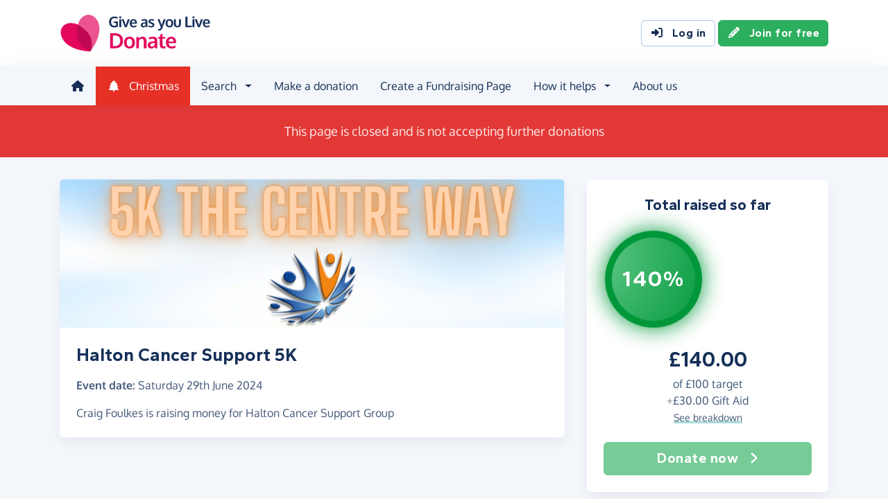

--- FILE ---
content_type: text/html;charset=UTF-8
request_url: https://donate.giveasyoulive.com/fundraising/halton-cancer-support-5k
body_size: 10025
content:
<!DOCTYPE html>
<html lang="en">
<head>
	<meta charset="UTF-8" />
<meta name="viewport" content="width=device-width,initial-scale=1" />
<title>Craig Foulkes is fundraising for Halton Cancer Support Group | Give as you Live Donate</title>
<link rel="preconnect" href="https://donate.giveasyoulive.com" crossorigin />
<link rel="preconnect" href="https://assets.giveasyoulive.com" crossorigin />
<link rel="preload" as="font" type="font/woff2" href="https://assets.giveasyoulive.com/fonts/oxygen-regular.woff2" crossorigin  /><link rel="preload" as="font" type="font/woff2" href="https://assets.giveasyoulive.com/fonts/oxygen-bold.woff2" crossorigin  /><link rel="preload" as="font" type="font/woff2" href="https://assets.giveasyoulive.com/fonts/gantari-bold.woff2" crossorigin  />
<link rel="stylesheet" href="https://assets.giveasyoulive.com/styles/css/donate.7d7fad4429b2dc77cd4e.css" /><link rel="prefetch" as="style" href="https://assets.giveasyoulive.com/styles/css/donate-form.2c897f1b2c77e28ca06a.css"  />
<link rel="preload" as="script" href="https://assets.giveasyoulive.com/scripts/core.65c3fa8c4e80e5622bdb.js"  /><link rel="preload" as="script" href="https://assets.giveasyoulive.com/scripts/donate.f54991c8972c122e7479.js"  /><link rel="preload" as="script" href="https://assets.giveasyoulive.com/scripts/donate-icons.e4bb088fdb8fbd3781bd.js"  /><link rel="preload" as="script" href="https://assets.giveasyoulive.com/scripts/core-async.087d10ed0789db672a03.js"  /><link rel="prefetch" as="script" href="https://assets.giveasyoulive.com/scripts/donate-form.1a26979dc3be5793dbed.js"  /><link rel="prefetch" as="script" href="https://js.stripe.com/v3/"  />
<link rel="dns-prefetch" href="https://www.google-analytics.com" />
<link rel="dns-prefetch" href="https://region1.analytics.google.com" />
<link rel="dns-prefetch" href="https://www.google.com" />
<link rel="dns-prefetch" href="https://www.googletagmanager.com" />
<link rel="dns-prefetch" href="https://www.heapanalytics.com" />
<link rel="dns-prefetch" href="https://cdn.heapanalytics.com" />
<link rel="dns-prefetch" href="https://static.zdassets.com" />
<link rel="dns-prefetch" href="https://giveasyoulivedonate.zendesk.com" />
<link rel="dns-prefetch" href="https://browser.sentry-cdn.com" />
<link rel="dns-prefetch" href="https://www.facebook.com" />
<link rel="dns-prefetch" href="https://connect.facebook.net" />
<meta property="og:title" content="Craig Foulkes is fundraising for Halton Cancer Support Group" />
<meta name="description" content="Make a donation and help me reach my fundraising target with Give as you Live Donate." />
<meta property="og:description" content="Make a donation and help me reach my fundraising target with Give as you Live Donate." />
<meta property="og:url" content="https://donate.giveasyoulive.com/fundraising/halton-cancer-support-5k" />
<meta property="og:type" content="website" />
<meta property="og:locale" content="en_gb" />
<meta property="og:image" content="https://donate.giveasyoulive.com/images/fundraising/08d0bf0e-4976-44db-b003-9a360157c169/xl.jpg" />
<meta name="twitter:image" content="https://donate.giveasyoulive.com/images/fundraising/08d0bf0e-4976-44db-b003-9a360157c169/xl.jpg" />
<meta name="twitter:site" content="@giveasyoulive" />
<meta name="twitter:card" content="summary_large_image" />
<meta name="title:title" content="Craig Foulkes is fundraising for Halton Cancer Support Group" />
<link rel="canonical" href="https://donate.giveasyoulive.com/fundraising/halton-cancer-support-5k">
<meta property="fb:app_id" content="134270559986037" />
<meta name="robots" content="noindex" />
<link rel="icon" href="/favicon.ico" sizes="32x32">
<link rel="icon" href="/favicon.svg" type="image/svg+xml">
<link rel="apple-touch-icon" href="/apple-touch-icon.png">
<meta name="theme-color" content="#e61f68">		</head>
<body class="browser--chrome os--macos device--desktop page--fundraising-page" data-module-group="public-fundraising">
	
	<a class="visually-hidden visually-hidden-focusable" href="#content">Skip to main content</a>

	
				<header class="header">
	<div class="container">
		<div class="row d-flex align-items-center ">
											<div class="order-first col col-md-4 col-lg-3">
					<a href="/">
						<picture><source srcset="/images/common/logos/gayl/2023/lc/donate.svg" type="image/svg+xml" /><img src="/images/common/logos/gayl/2023/lc/donate.png" alt="Give as you Live Donate" class="brand-logo img-fluid"  width="583" height="150"     /></picture>					</a>
				</div>
			
						
						
			<div class="d-none d-lg-block col-12 col-lg-auto ms-auto">
				
									<a class="btn btn-default" href="/login"><i class="fa-solid fa-fw  fa-right-to-bracket"   ></i> Log in</a>
					<a class="btn btn-green" href="/join"><i class="fa-solid fa-fw  fa-pencil"   ></i> Join for free</a>
							</div>

										<div class="order-2 col-auto d-lg-none ms-auto text-end">
					<button class="nav-toggler" type="button" data-toggle="nav-mobile" aria-haspopup="true" aria-expanded="false" aria-label="Open menu">
						<i class="fa-solid fa-fw fa-lg mb-1 fa-bars"   ></i> <span>Menu</span>
					</button>
				</div>
					</div>
	</div>
</header>	
				<section class="nav-container navbar ">
	<div class="container">
		<nav id="nav-menu" class="nav-mobile-collapse" aria-label="Main navigation">
						<button class="nav-toggler" type="button" data-toggle="nav-mobile" aria-haspopup="true" aria-expanded="false">
				<span class="nav-toggler-icon"><i class="fa-solid fa-fw fa-2x fa-circle-xmark" title="Close"  ></i></span>
			</button>
						<ul class="me-auto">
									<li><a id="nav-home" class="nav-item" href="/" title="Home"><i class="fa-solid fa-fw  fa-house"   ></i><span class="d-lg-none"> Home</span></a></li>
				
													<li><a id="nav-xmas" class="nav-item nav-item--christmas" href="/christmas"><i class="fa-solid fa-fw  fa-tree"   ></i> Christmas</a></li>
				
								<li class="dropdown">
					<a id="nav-search" class="dropdown-toggle nav-item" aria-expanded="false" role="button" href="#">Search</a>
					<div class="dropdown-menu" aria-labelledby="nav-search">
						<div class="container">
							<div class="row">
								<div class="col-12 col-lg">
									<a class="dropdown-item dropdown-item--lg" href="/charity">
										<span class="fa-layers fa-3x text-pink-10 fa-fw " ><i class="fa-solid fa-circle " ></i><i class="text-pink fa-solid fa-heart" data-fa-transform="shrink-6 " ></i></span>										<span><b class="d-block">Search for a charity</b> <span>Start fundraising for a charity or make a direct donation</span></span>
									</a>
								</div>
								<div class="col-12 col-lg">
									<a class="dropdown-item dropdown-item--lg" href="/fundraising">
										<span class="fa-layers fa-3x text-marine-10 fa-fw " ><i class="fa-solid fa-circle " ></i><i class="text-marine fa-solid fa-user" data-fa-transform="shrink-6 " ></i></span>										<span><b class="d-block">Search for a friend</b> <span>Donate to a friend's page and help them reach their fundraising target</span></span>
									</a>
								</div>
								<div class="col-12 col-lg">
									<a class="dropdown-item dropdown-item--lg" href="/events">
										<span class="fa-layers fa-3x text-teal-10 fa-fw " ><i class="fa-solid fa-circle " ></i><i class="text-teal fa-solid fa-calendar-days" data-fa-transform="shrink-6 " ></i></span>										<span><b class="d-block">Search for an event</b> <span>Join an event and start fundraising for your chosen charity</span></span>
									</a>
								</div>
							</div>
						</div>
					</div>
				</li>

				<li><a id="nav-donate" class="nav-item" href="/donate">Make a donation</a></li>
				<li><a id="nav-create" class="nav-item" href="/create">Create a Fundraising Page</a></li>

								<li class="dropdown">
					<a id="nav-howithelps" class="dropdown-toggle nav-item" aria-expanded="false" role="button" href="#">How it helps</a>
					<div class="dropdown-menu" aria-labelledby="nav-howithelps">
						<div class="container">
							<div class="row">
								<div class="col-12 col-lg-6">
									<a class="dropdown-item dropdown-item--lg" href="/how-it-helps">
										<span class="fa-layers fa-3x text-pink-10 fa-fw " ><i class="fa-solid fa-circle " ></i><i class="text-pink fa-solid fa-users" data-fa-transform="shrink-6 " ></i></span>										<span><b class="d-block">For donors &amp; fundraisers</b> <span>Give directly to charity or create a Fundraising Page to collect donations from your friends &amp; family</span></span>
									</a>
								</div>
								<div class="col-12 col-lg-6">
									<a class="dropdown-item dropdown-item--lg" href="https://admin.giveasyoulive.com/products/give-as-you-live-donate">
										<span class="fa-layers fa-3x text-marine-10 fa-fw " ><i class="fa-solid fa-circle " ></i><i class="text-marine fa-solid fa-heart" data-fa-transform="shrink-6 " ></i></span>										<span><b class="d-block">For charities</b> <span>Unlock your charity's full fundraising potential with our personalised fundraising solution</span></span>
									</a>
								</div>
								<div class="col-12 col-lg-6">
									<a class="dropdown-item dropdown-item--lg" href="https://corporate.giveasyoulive.com/products/give-as-you-live-donate">
										<span class="fa-layers fa-3x text-teal-10 fa-fw " ><i class="fa-solid fa-circle " ></i><i class="text-teal fa-solid fa-briefcase" data-fa-transform="shrink-6 " ></i></span>										<span><b class="d-block">For corporates</b> <span>Support your CSR, ESG and B Corp initiatives with our online charitable fundraising platform</span></span>
									</a>
								</div>
								<div class="col-12 col-lg-6">
									<a class="dropdown-item dropdown-item--lg" href="/help">
										<span class="fa-layers fa-3x text-yellow-10 fa-fw " ><i class="fa-solid fa-circle " ></i><i class="text-yellow fa-solid fa-question" data-fa-transform="shrink-6 " ></i></span>										<span><b class="d-block">Help &amp; FAQs</b> <span>Browse our help articles or contact our team to help maximise your fundraising efforts</span></span>
									</a>
								</div>
							</div>
						</div>
					</div>
				</li>

				
				
				
													<li><a id="nav-about" class="nav-item" href="https://www.giveasyoulive.com/about-us" target="_blank">About us</a></li>
				
								<li class="d-lg-none"><a class="nav-item" href="/contact-us">Contact us</a></li>

								
								<li class="mt-2 d-lg-none">
					<div class="btn-set">
													<a href="/basket" class="btn btn-block btn-outline-pink"><i class="fa-solid fa-fw  fa-shopping-basket"   ></i> Basket</a>
						
													<a class="btn btn-block btn-green" href="/join"><i class="fa-solid fa-fw  fa-pencil"   ></i> Join for free</a>
							<a class="btn btn-block btn-default" href="/login?rurl=%2Ffundraising%2Fhalton-cancer-support-5k"><i class="fa-solid fa-fw  fa-right-to-bracket"   ></i> Log in</a>
											</div>
				</li>
			</ul>
		</nav>
	</div>
</section>	
		<main id="content" class="">
				


<section class="band band-xs band--dark bg-red">
	<div class="container text-center">
					<p class="text-lg m-0">This page is closed and is not accepting further donations</p>
			</div>
</section>
















<section class="band band-sm bg-navy-5">
	<div class="container">
		<div class="bento bento-template-standard">
			<div class="bento-area bento-cta">
							<div id="section-infobox" class="box box__content">
					
	
	<div class="row justify-content-center text-center gy-4">
		<div class="col-12">
						<h2 class="heading-sm mb-0">Total raised so far</h2>
		</div>
					<div class="col-12 col-sm-7 col-md-12">
				<div class="row align-items-center justify-content-center gy-4">
										<div class="col col-md-12">
						<div id="infobox__progress" data-perc="1.40" data-colour="#00973a" class="w-100 js-target-perc" role="progressbar" aria-label="Fundraising Page target progress">
							<b>140%</b>
						</div>
					</div>
					<div class="col-auto col-md-12 text-center text-sm-start text-md-center min-w-50">
								<p class="infobox__text">
						<b class="d-block heading-lg text-numeric js-grand-total" data-id="24187">£140.00</b> 
			
										<span class="d-block">of <span class="text-numeric">£100</span> target</span>
			
										<span class="d-block"><span class="text-grey-60">+</span><span class="js-giftaid text-numeric">£30.00</span> Gift Aid</span>
			
										<a role="button" class="text-sm link-block-teal" data-bs-toggle="modal" data-bs-target="#modal-breakdown" href="javascript:void(0);">See breakdown</a>
									</p>
	
					</div>
				</div>
			</div>
		
		<div class="col-12 col-sm-6 col-md-12">
			<div class="btn-set">
													<button disabled class="btn btn-lg btn-block btn-green">Donate now <i class="fa-solid fa-fw  fa-angle-right"   ></i></button>
				
							</div>
		</div>
	</div>

		</div>
	
			</div>
			<div class="bento-area bento-intro">
						<div id="section-description" class="box list-box">
					<picture>
				<source srcset="/images/fundraising/08d0bf0e-4976-44db-b003-9a360157c169/md.jpg" media="(min-width: 570px)" /> 				<source srcset="/images/fundraising/08d0bf0e-4976-44db-b003-9a360157c169/sm.jpg" media="(min-width: 0px)" /> 				<img src="/images/fundraising/08d0bf0e-4976-44db-b003-9a360157c169/md.jpg" alt="" width="730" height="220" class="img-fit" fetchpriority="high" />
			</picture>
		
				<div class="box__content">
						<h1 class="heading-md">Halton Cancer Support 5K</h1>

										<p><b>Event date:</b> <time datetime="2024-06-29">Saturday 29th June 2024</time></p>
			
						 				<p>
																								Craig Foulkes is raising money for Halton Cancer Support Group															</p>
			
			
					</div>
	</div>

			</div>
			<div class="bento-area bento-misc">
					
					<section id="section-page-story" class="box box__content p-set ">
	<h2 class="heading-sm">My story</h2>

	
	 	
	<div class="js-story false"><p>Thanks for visiting my fundraising page. I am taking part in this event to raise money to help people who have been affected by cancer.</p></div>

		
	<hr />

	<p>Thank you for checking out my page. Making a donation is fast, easy and secure thanks to Give as you Live Donate. They'll take your donation and pass it onto Halton Cancer Support Group.</p>
</section>
					
					
					
					<section id="section-page-charity" class="box list-box ">
			
							
		<div class="box__content text-center text-md-start">
			<div class="row">
									<div class="col-12 text-center text-md-start">
						<p class="badge bg-pink-10 text-pink text-uppercase"><i class="fa-solid fa-fw  fa-heart"   ></i> Charity</p>
					</div>
				
									<div class="col-12 col-md-auto order-md-last">
						<a href="javascript:void(0)" role="button" data-bs-toggle="modal" data-bs-target="#modal-about-charity-176172">							<img class="img-fluid logo w-auto mh-6" alt="Halton Cancer Support Group" src="/charity/176172/images/homepage/logo-md.jpg?20231017114512" width="200" height="150" loading="lazy" />
						</a>					</div>
					<div class="col-12 d-md-none p-1"></div>								<div class="col p-set">
										<h2 class="heading-sm">Halton Cancer Support Group</h2>
					
																<p>Charity number: 1145810 </p>
					
																<button class="btn btn-sm btn-default btn-fluid" type="button" data-bs-toggle="modal" data-bs-target="#modal-about-charity-176172">About this charity <i class="fa-solid fa-fw  fa-angle-right"   ></i></button>
									</div>
			</div>
		</div>
	</section>
					
					<section id="section-page-campaign" class="box box__content ">
	<div class="row justify-content-center">
		<div class="col-12 text-center text-md-start">
							<p class="badge bg-teal-10 text-teal text-uppercase"><i class="fa-solid fa-fw  fa-flag"   ></i> Campaign</p>
					</div>

		<div class="col-auto order-md-last text-end">
							<a href="https://donate.giveasyoulive.com/campaign/5k-the-centre-way-2024">
					<img src="/images/fundraising/08d0bf0e-4976-44db-b003-9a360157c169/thumbnail.jpg" alt="5K The Centre Way 2024" class="img-fluid box__image w-auto mh-6" width="200" height="150" loading="lazy" />
				</a>
					</div>
		<div class="col-12 col-md">
			
						<div class="p-collapse">
				<h2 class="heading-md">5K The Centre Way 2024</h2>

				
				<p class="mt-3">
											29th June 2024
									</p>
			</div>

			<div class="btn-set">
				<a href="https://donate.giveasyoulive.com/campaign/5k-the-centre-way-2024" class="btn btn-default btn-sm btn-fluid">View campaign <i class="fa-solid fa-fw  fa-angle-right"   ></i></a>
							</div>
		</div>
	</div>
</section>
					
			</div>
			<div class="bento-area bento-list">
							<section id="donation-list" class="box collapse show mini-pagination">
	<div class="box__content">
		<h2 class="heading-sm">Recent donations</h2>
	</div>
	<div class="js-donation-list js-refresh" data-rows="10" data-endpoint="/fundraising/24187/get-donations" data-interval="30" data-interval-inactive="120">
		<div class="box__content text-center js-donation-list-loading" style="display: none;">
			<i class="fa-solid fa-spinner fa-spin fa-3x" title="Donations loading..."></i>
		</div>
		<div class="js-donation-list-content box--tight">
			<div class="list-box list-box--staggered bg-grey-5" >
																	
			<article data-id="970716" class="">
				<div class="box__content">
					<div class="row">
						<div class="col">
							<p class="m-0">
								<span class="text-sm"><time datetime="2024-07-03T21:18:48">3rd July 2024</time></span>
															</p>
							<h3 class="heading-xs overflow-wrap-anywhere mb-0">Faye</h3>
						</div>
						<div class="col-auto text-end">
							<b class="heading-sm text-green">£10.00</b>
															<p class="text-sm m-0">+ £2.50 Gift Aid</p>
													</div>
											</div>
				</div>
			</article>
																	
			<article data-id="967954" class="">
				<div class="box__content">
					<div class="row">
						<div class="col">
							<p class="m-0">
								<span class="text-sm"><time datetime="2024-06-27T21:05:37">27th June 2024</time></span>
															</p>
							<h3 class="heading-xs overflow-wrap-anywhere mb-0">Anonymous</h3>
						</div>
						<div class="col-auto text-end">
							<b class="heading-sm text-green">£30.00</b>
															<p class="text-sm m-0">+ £7.50 Gift Aid</p>
													</div>
											</div>
				</div>
			</article>
																	
			<article data-id="959383" class="">
				<div class="box__content">
					<div class="row">
						<div class="col">
							<p class="m-0">
								<span class="text-sm"><time datetime="2024-06-05T14:41:47">5th June 2024</time></span>
															</p>
							<h3 class="heading-xs overflow-wrap-anywhere mb-0">Alida Lloyd</h3>
						</div>
						<div class="col-auto text-end">
							<b class="heading-sm text-green">£30.00</b>
															<p class="text-sm m-0">+ £7.50 Gift Aid</p>
													</div>
													<div class="col-12 text-sm p-set">
								<p>Good luck Craig</p>
							</div>
											</div>
				</div>
			</article>
																	
			<article data-id="959147" class="">
				<div class="box__content">
					<div class="row">
						<div class="col">
							<p class="m-0">
								<span class="text-sm"><time datetime="2024-06-04T16:16:52">4th June 2024</time></span>
															</p>
							<h3 class="heading-xs overflow-wrap-anywhere mb-0">Jordan Lloyd</h3>
						</div>
						<div class="col-auto text-end">
							<b class="heading-sm text-green">£20.00</b>
													</div>
													<div class="col-12 text-sm p-set">
								<p>Top Work Craig 👏🏻👏🏻</p>
							</div>
											</div>
				</div>
			</article>
																	
			<article data-id="959045" class="">
				<div class="box__content">
					<div class="row">
						<div class="col">
							<p class="m-0">
								<span class="text-sm"><time datetime="2024-06-04T14:19:05">4th June 2024</time></span>
															</p>
							<h3 class="heading-xs overflow-wrap-anywhere mb-0">EDWARD FOULKES</h3>
						</div>
						<div class="col-auto text-end">
							<b class="heading-sm text-green">£50.00</b>
															<p class="text-sm m-0">+ £12.50 Gift Aid</p>
													</div>
													<div class="col-12 text-sm p-set">
								<p>Good look on the day from Mum and Dad</p>
							</div>
											</div>
				</div>
			</article>
			</div>		</div>
	</div>
</section>	
			</div>
		</div>
	</div>
</section>

<section  class="band bg-navy-5 pt-0 ">


<div class="container ">
<h2 class="heading-md text-center">More great ways you can raise funds</h2>



<div class="row mt-5">
	<div class="col-12 owl-container">
		<div class="js-slider owl-carousel owl-theme" data-slider-name="Give as you Live products" data-items="4" data-items-tablet="2" data-items-mobile="1">
												
	<div class="item ">
		<div class="box">
							<div class="bg-blue pt-2"></div>
				<div class="box__content flex-grow-0 pb-0">
					<a href="https://www.giveasyoulive.com">
						<picture><source srcset="/images/common/illustrations/shopping/laptop-woman-sitting-01.svg" type="image/svg+xml" /><img src="/images/common/illustrations/shopping/laptop-woman-sitting-01.png" alt="Give as you Live Online" class="w-100 mh-10 img-fluid"  width="800" height="1017" loading="lazy"    /></picture>					</a>
				</div>
						<div class="box__content">
				<h3 class="text-md">Give as you Live Online</h3>
				<p class="text-sm">Shop online with 6,000+ top online stores and raise free donations.</p>

				<div class="box__bottom">
					<a class="btn btn-navy btn-sm btn-block" target="_blank" href="https://www.giveasyoulive.com">Shop &amp; raise <i class="fa-solid fa-fw  fa-angle-right"   ></i></a>
				</div>
			</div>
		</div>
	</div>

											
									
	<div class="item ">
		<div class="box">
							<div class="bg-green pt-2"></div>
				<div class="box__content flex-grow-0 pb-0">
					<a href="https://instore.giveasyoulive.com">
						<picture><source srcset="/images/common/illustrations/groceries/man-shopping-trolley-01.svg" type="image/svg+xml" /><img src="/images/common/illustrations/groceries/man-shopping-trolley-01.png" alt="Give as you Live Instore" class="w-100 mh-10 img-fluid"  width="800" height="1026" loading="lazy"    /></picture>					</a>
				</div>
						<div class="box__content">
				<h3 class="text-md">Give as you Live Instore</h3>
				<p class="text-sm">Raise free donations when you buy and top-up in-store grocery and gift cards.</p>

				<div class="box__bottom">
					<a class="btn btn-navy btn-sm btn-block" target="_blank" href="https://instore.giveasyoulive.com">Buy cards <i class="fa-solid fa-fw  fa-angle-right"   ></i></a>
				</div>
			</div>
		</div>
	</div>

									
	<div class="item ">
		<div class="box">
							<div class="bg-switch-green-50 pt-2"></div>
				<div class="box__content flex-grow-0 pb-0">
					<a href="https://www.giveasyoulive.com/switch">
						<picture><source srcset="/images/common/illustrations/insurance/family-02.svg" type="image/svg+xml" /><img src="/images/common/illustrations/insurance/family-02.png" alt="Compare insurance" class="w-100 mh-10 img-fluid"  width="800" height="868" loading="lazy"    /></picture>					</a>
				</div>
						<div class="box__content">
				<h3 class="text-md">Compare insurance</h3>
				<p class="text-sm">Raise big donations when you switch your insurance, energy and broadband.</p>

				<div class="box__bottom">
					<a class="btn btn-navy btn-sm btn-block" target="_blank" href="https://www.giveasyoulive.com/switch">Switch &amp; save <i class="fa-solid fa-fw  fa-angle-right"   ></i></a>
				</div>
			</div>
		</div>
	</div>

									
	<div class="item ">
		<div class="box">
							<div class="bg-orange pt-2"></div>
				<div class="box__content flex-grow-0 pb-0">
					<a href="https://www.giveasyoulive.com/travel">
						<picture><source srcset="/images/common/illustrations/travel/tourist-03.svg" type="image/svg+xml" /><img src="/images/common/illustrations/travel/tourist-03.png" alt="Book travel" class="w-100 mh-10 img-fluid"  width="800" height="2101" loading="lazy"    /></picture>					</a>
				</div>
						<div class="box__content">
				<h3 class="text-md">Book travel</h3>
				<p class="text-sm">Book holidays, hotels, trains and more - all raising big donations.</p>

				<div class="box__bottom">
					<a class="btn btn-navy btn-sm btn-block" target="_blank" href="https://www.giveasyoulive.com/travel">Book &amp; raise <i class="fa-solid fa-fw  fa-angle-right"   ></i></a>
				</div>
			</div>
		</div>
	</div>

					</div>
	</div>
</div>
</div></section>


	</main>

				<footer class="website-footer">
						<section class="social-footer">
			<div class="container text-center">
				<div class="row flex-nowrap justify-content-center gx-3 py-3">
											<div class="col px-1px-md-2">
							<a href="https://www.facebook.com/giveasyoulive" rel="nofollow noopener" target="_blank" aria-label="Follow us on Facebook">
								<span class="icon-block fa-layers fa-fw text-facebook">
									<i class="fa-solid fa-circle"></i>
									<i class="fa-inverse fa-brands fa-facebook-f" data-fa-transform="shrink-7"></i>
								</span>
							</a>
						</div>
											<div class="col px-1px-md-2">
							<a href="https://twitter.com/giveasyoulive" rel="nofollow noopener" target="_blank" aria-label="Follow us on Twitter/X">
								<span class="icon-block fa-layers fa-fw text-twitter">
									<i class="fa-solid fa-circle"></i>
									<i class="fa-inverse fa-brands fa-x-twitter" data-fa-transform="shrink-7"></i>
								</span>
							</a>
						</div>
											<div class="col px-1px-md-2">
							<a href="https://instagram.com/giveasyoulive" rel="nofollow noopener" target="_blank" aria-label="Follow us on Instagram">
								<span class="icon-block fa-layers fa-fw text-instagram">
									<i class="fa-solid fa-circle"></i>
									<i class="fa-inverse fa-brands fa-instagram" data-fa-transform="shrink-7"></i>
								</span>
							</a>
						</div>
											<div class="col px-1px-md-2">
							<a href="https://www.linkedin.com/company/giveasyoulive" rel="nofollow noopener" target="_blank" aria-label="Connect with us on LinkedIn">
								<span class="icon-block fa-layers fa-fw text-linkedin">
									<i class="fa-solid fa-circle"></i>
									<i class="fa-inverse fa-brands fa-linkedin-in" data-fa-transform="shrink-7"></i>
								</span>
							</a>
						</div>
											<div class="col px-1px-md-2">
							<a href="/blog"  target="_blank" aria-label="Read our blog">
								<span class="icon-block fa-layers fa-fw text-blog">
									<i class="fa-solid fa-circle"></i>
									<i class="fa-inverse fa-solid fa-bullhorn" data-fa-transform="shrink-7"></i>
								</span>
							</a>
						</div>
									</div>

				<svg width="0" height="0" class="position-absolute" aria-hidden="true"><radialGradient id="instagram-gradient" r="150%" cx="30%" cy="107%"><stop stop-color="#fc0" offset=".05"></stop><stop stop-color="#fe4a05" offset=".3"></stop><stop stop-color="#fc01d8" offset=".6"></stop><stop stop-color="#820bff" offset=".8"></stop></radialGradient></svg>			</div>
		</section>
	
				<section class="quicklinks">
			<div class="container">
				<div class="row py-3">
											<div class="col-6 col-md-3 py-3">
															<h3 class="text-md text-md-sm mb-0">Quick links</h3>
							
							<div class="js-quicklinks-1 ">
								<ul class="list-unstyled text-sm m-0">
																			<li><a href="/about-us" >About us</a></li>
																			<li><a href="https://admin.giveasyoulive.com/products/give-as-you-live-donate" >Info for charities</a></li>
																			<li><a href="https://corporate.giveasyoulive.com/products/give-as-you-live-donate" >Info for corporates</a></li>
																			<li><a href="/blog" >Blog</a></li>
																			<li><a href="/help" target="_blank">Help &amp; support</a></li>
																			<li><a href="/contact-us" >Contact us</a></li>
																	</ul>
							</div>
						</div>
											<div class="col-6 col-md-3 py-3">
															<h3 class="text-md text-md-sm mb-0">Search</h3>
							
							<div class="js-quicklinks-2 ">
								<ul class="list-unstyled text-sm m-0">
																			<li><a href="/charity" >For a charity</a></li>
																			<li><a href="/fundraising" >For a friend</a></li>
																			<li><a href="/events" >For an event</a></li>
																	</ul>
							</div>
						</div>
											<div class="col-6 col-md-3 py-3">
															<h3 class="text-md text-md-sm mb-0">Start fundraising</h3>
							
							<div class="js-quicklinks-3 ">
								<ul class="list-unstyled text-sm m-0">
																			<li><a href="/create" >Create a page</a></li>
																			<li><a href="/donate" >Make a donation</a></li>
																			<li><a href="/blog/how-to-set-up-a-fundraising-page-with-give-as-you-live-donate" >How to set up a Fundraising Page</a></li>
																			<li><a href="/blog/how-to-donate-to-charity-online" >How to donate to charity online</a></li>
																			<li><a href="/pages/tap-to-donate-app" >Tap to Donate App</a></li>
																			<li><a href="/how-it-helps" >How it helps</a></li>
																			<li><a href="/pages/grant-for-good" >Grant for Good</a></li>
																	</ul>
							</div>
						</div>
											<div class="col-6 col-md-3 py-3">
															<h3 class="text-md text-md-sm mb-0">Legal</h3>
							
							<div class="js-quicklinks-4 ">
								<ul class="list-unstyled text-sm m-0">
																			<li><a href="/fees" >Donation fees</a></li>
																			<li><a href="/best-practices" >Best practices</a></li>
																			<li><a href="/help/hc/en-gb/articles/6090857251348" >Complaints procedure</a></li>
																			<li><a href="/terms" >Terms &amp; conditions</a></li>
																			<li><a href="/privacy" >Privacy policy</a></li>
																			<li><a href="/cookies" >Cookie policy</a></li>
																	</ul>
							</div>
						</div>
									</div>
			</div>
		</section>
	
	
				<section class="social-proof">
			<div class="container">
				<div class="row row-cols-lg-4 align-items-center justify-content-center justify-content-md-start gy-3">
																<div class="col-6">
								<a href="https://www.fundraisingregulator.org.uk/directory/give-you-live-limited" target="_blank" rel="nofollow noopener">
		<picture><source srcset="/images/common/logos/fundraising-regulator-white.svg" type="image/svg+xml" /><img src="/images/common/logos/fundraising-regulator-white.png" alt="Give as you Live is registered with the Charity Regulator" class=" img-fluid"  width="300" height="92" loading="lazy"    /></picture>	</a>

						</div>
																<div class="col-6">
								<a href="https://ciof.org.uk/guidance-and-resources/suppliers-directory/detail?id=100" target="_blank" rel="nofollow noopener">
		<picture><source srcset="/images/common/logos/ciof-partner-white.svg" type="image/svg+xml" /><img src="/images/common/logos/ciof-partner-white.png" alt="Give as you Live is a Chartered Institute of Fundraising Corporate Member" class=" img-fluid"  width="300" height="97" loading="lazy"    /></picture>	</a>

						</div>
																<div class="col-6">
								<a href="https://www.givingtuesday.org.uk/our-partners/?search=give+as+you+live" target="_blank" rel="nofollow noopener">
		<picture><source srcset="/images/common/logos/giving-tuesday-white.svg" type="image/svg+xml" /><img src="/images/common/logos/giving-tuesday-white.png" alt="Give as you Live is a Giving Tuesday partner" class=" img-fluid"  width="280" height="120" loading="lazy"    /></picture>	</a>

						</div>
																					<div class="col-6">
								<a href="/testimonials" class="btn btn-feefo "><span class="btn-feefo__rating"><span class="btn-feefo__logo"><picture><source srcset="/images/common/logos/feefo-white.svg" type="image/svg+xml" /><img src="/images/common/logos/feefo-white.png" alt="Feefo review service" class="w-auto img-fluid"  width="300" height="71" loading="lazy"    /></picture></span><span class="btn-feefo__stars"><span role="img" aria-label="4.7 stars out of 5"><i class="fa-solid fa-fw fa-star star"></i><i class="fa-solid fa-fw fa-star star"></i><i class="fa-solid fa-fw fa-star star"></i><i class="fa-solid fa-fw fa-star star"></i><i class="fa-solid fa-fw fa-star-half-stroke star"></i></span></span></span><span class="btn-feefo__info">Rating from 3,422 reviews</span><span class="btn-feefo__award"><i class="fa-solid fa-fw me-1 fa-trophy"   ></i> Platinum Award Winner 2025</span></a>
						</div>
									</div>
			</div>
		</section>
	
		<section class="footer ">
		<div class="container">
			<p class="text-sm">&copy; Give as you Live Ltd 2025. All rights reserved. Company registered in England &amp; Wales (No. 5181419). Registered address: 	<span class="d-inline-block">Give as you Live Ltd,</span>
	<span class="d-inline-block">13 The Courtyard,</span>
	<span class="d-inline-block">Timothy's Bridge Road,</span>
	<span class="d-inline-block">Stratford-upon-Avon,</span>
	<span class="d-inline-block">Warwickshire,</span>
	<span class="d-inline-block">CV37 9NP.</span></p>
		</div>
	</section>
</footer>	
								
			
	<div id="modal-share" class="modal fade" tabindex="-1" role="dialog" aria-labelled-by="#modal-share-label" aria-hidden="true" data-endpoint="/share/modal">
	<div class="modal-dialog modal-lg js-modal-share-body">
							<div id="js-share-content-parent" class="modal-content">
	<div class="modal-header">
		<h5 class="modal-title" id="modal-share-label">Share Craig Foulkes's page</h5>
		<button type="button" class="modal-close-icon " data-bs-dismiss="modal" aria-label="Close"><span class="fa-layers   " ><i class="fa-solid fa-circle " ></i><i class="text-grey fa-solid fa-xmark" data-fa-transform="shrink-6 " ></i></span></button>	</div>
	<div class="js-share-content-main collapse show" data-bs-parent="#js-share-content-parent">
		<div class="list-box">
						
						
						<div class="modal-body">
				<h6 class="heading-xs">Share via social media</h6>

								<div class="btn-set">
					<div class="row gx-2">
						<div class="col-6 col-lg-3">
							<button type="button" class="btn btn-block js-share-action btn-facebook" data-platform="facebook" data-share-url="https://donate.giveasyoulive.com/fundraising/halton-cancer-support-5k?utm_campaign=sharepage&utm_source=Dsharesocial&utm_medium=Dshare_fbPost&utm_content=fundraisingpage&utm_term=20251121" data-share-message="I&#39;m supporting Craig Foulkes who is trying to raise £100 for Halton Cancer Support Group. If you are able to, please donate what you can via their Give as you Live Donate page."><i class="fa-brands fa-fw  fa-facebook"   ></i> Facebook</button>
						</div>
						<div class="col-6 col-lg-3">
							<a class="btn btn-block js-share-action btn-whatsapp" data-platform="whatsapp" data-action="share/whatsapp/share" target="_blank" rel="nofollow noopener" href="https://web.whatsapp.com/send?text=Hi%21+I%27m+supporting+Craig+Foulkes+who+is+aiming+to+raise+%C2%A3100+for+Halton+Cancer+Support+Group.+You+can+find+out+about+their+fundraising+event+and+make+a+donation+here+%3E%0D%0A%0D%0Ahttps%3A%2F%2Fdonate.giveasyoulive.com%2Ffundraising%2Fhalton-cancer-support-5k%3Futm_campaign%3Dsharepage%26utm_source%3DDsharesocial%26utm_medium%3DDshare_whatsappmessage%26utm_content%3Dfundraisingpage%26utm_term%3D20251121"><i class="fa-brands fa-fw  fa-whatsapp"   ></i> WhatsApp</a>
						</div>
						<div class="col-6 col-lg-3">
							<button type="button" class="btn btn-block js-share-instagram-instructions btn-instagram" data-bs-toggle="collapse" data-bs-target=".js-share-content-instagram"><i class="fa-brands fa-fw  fa-instagram"   ></i> Instagram</button>
						</div>
						<div class="col-6 col-lg-3">
							<button type="button" class="btn btn-block btn-email" data-bs-toggle="collapse" data-bs-target=".js-share-content-email"><i class="fa-solid fa-fw  fa-envelope"   ></i> Email</button>
						</div>
					</div>
					<div class="row gx-2 row-cols-6">
						<div class="col">
							<a class="btn btn-block js-share-action btn-outline-twitter" data-platform="twitter" target="_blank" rel="nofollow noopener" href="https://twitter.com/intent/tweet?text=I%27m+supporting+Craig+Foulkes+who+is+trying+to+raise+%C2%A3100+for+%40WRCSG.+If+you+are+able+to%2C+please+donate+what+you+can+via+their+%40giveasyoulive+page.&url=https%3A%2F%2Fdonate.giveasyoulive.com%2Ffundraising%2Fhalton-cancer-support-5k%3Futm_campaign%3Dsharepage%26utm_source%3DDsharesocial%26utm_medium%3DDshare_tweet%26utm_content%3Dfundraisingpage%26utm_term%3D20251121"><i class="fa-brands fa-fw  fa-x-twitter" title="Twitter/X"  ></i></a>
						</div>
													<div class="col">
								<button type="button" class="btn btn-block js-share-action btn-outline-messenger" data-platform="messenger" data-share-url="https://donate.giveasyoulive.com/fundraising/halton-cancer-support-5k?utm_campaign=sharepage&utm_source=Dsharesocial&utm_medium=Dshare_fbmessage&utm_content=fundraisingpage&utm_term=20251121"><i class="fa-brands fa-fw  fa-facebook-messenger" title="Facebook Messenger"  ></i></button>
							</div>
												<div class="col">
							<a class="btn btn-block js-share-action btn-outline-linkedin" data-platform="linkedin" target="_blank" rel="nofollow noopener" href="https://www.linkedin.com/sharing/share-offsite/?url=https%3A%2F%2Fdonate.giveasyoulive.com%2Ffundraising%2Fhalton-cancer-support-5k%3Futm_campaign%3Dsharepage%26utm_source%3DDsharesocial%26utm_medium%3DDshare_linkedinpost%26utm_content%3Dfundraisingpage%26utm_term%3D20251121"><i class="fa-brands fa-fw  fa-linkedin-in" title="LinkedIn"  ></i></a>
						</div>
						<div class="col">
							<a class="btn btn-block js-share-action btn-outline-bluesky" data-platform="bluesky" target="_blank" rel="nofollow noopener" href="https://bsky.app/intent/compose?text=I%27m+supporting+Craig+Foulkes+who+is+trying+to+raise+%C2%A3100+for+Halton+Cancer+Support+Group.+If+you+are+able+to%2C+please+donate+what+you+can+via+their+Give+as+you+Live+Donate+page.+https%3A%2F%2Fdonate.giveasyoulive.com%2Ffundraising%2Fhalton-cancer-support-5k%3Futm_campaign%3Dsharepage%26utm_source%3DDsharesocial%26utm_medium%3DDshare_blueskypost%26utm_content%3Dfundraisingpage%26utm_term%3D20251121"><i class="fa-brands fa-fw  fa-bluesky" title="Bluesky"  ></i></a>
						</div>
						<div class="col">
							<a class="btn btn-block js-share-action btn-outline-black" data-platform="threads" target="_blank" rel="nofollow noopener" href="https://threads.com/intent/post?text=I%27m+supporting+Craig+Foulkes+who+is+trying+to+raise+%C2%A3100+for+Halton+Cancer+Support+Group.+If+you+are+able+to%2C+please+donate+what+you+can+via+their+Give+as+you+Live+Donate+page.&url=https%3A%2F%2Fdonate.giveasyoulive.com%2Ffundraising%2Fhalton-cancer-support-5k%3Futm_campaign%3Dsharepage%26utm_source%3DDsharesocial%26utm_medium%3DDshare_threadspost%26utm_content%3Dfundraisingpage%26utm_term%3D20251121"><i class="fa-brands fa-fw  fa-threads" title="Threads"  ></i></a>
						</div>
						<div class="col">
							<a class="btn btn-block js-share-action btn-default" data-platform="sms" href="sms:?body=Hi%21%20I%27m%20supporting%20Craig%20Foulkes%20who%20is%20aiming%20to%20raise%20%C2%A3100%20for%20Halton%20Cancer%20Support%20Group.%20You%20can%20find%20out%20about%20their%20fundraising%20event%20and%20make%20a%20donation%20here%20%3E%0A%0Dhttps%3A%2F%2Fdonate.giveasyoulive.com%2Ffundraising%2Fhalton-cancer-support-5k%3Futm_campaign%3Dsharepage%26utm_source%3DDsharesocial%26utm_medium%3DDshare_sms%26utm_content%3Dfundraisingpage%26utm_term%3D20251121">SMS</a>
						</div>
					</div>
				</div>
			</div>
						<div class="modal-body">
				<h6 class="heading-xs">Share via link</h6>

				<div class="input-group mb-3">
					<input type="text" class="form-control" aria-label="Page link to copy" aria-describedby="share-link-copy" id="js-share-link" value="https://donate.giveasyoulive.com/fundraising/halton-cancer-support-5k" />
					<button id="share-link-copy" class="input-group-text js-copy" type="button" data-platform="url" data-clipboard-target="#js-share-link" data-clipboard-success=".js-share-link-copy-success"><i class="fa-solid fa-fw  fa-copy"   ></i> <span>Copy<span class="d-none d-md-inline"> link</span></span></button>
				</div>

				<div class="js-copy-success js-share-link-copy-success collapse">
					<div class="alert alert-green" role="alert">
						<b>Link copied!</b> You can now paste this link directly into an email, WhatsApp message or text message to a friend (Press &#8984;+V on your keyboard, or right-click and select 'paste' from the menu)
					</div>
				</div>
			</div>
						<div class="modal-body">
				<h6 class="heading-xs">Share via QR Code</h6>

								
				<p class="mb-0">Using a smartphone camera or a QR Code reader app, simply scan the QR Code below. Or save the image to use as you need.</p>

				<div class="text-center">
					<img src="https://donate.giveasyoulive.com/qr/fundraising/halton-cancer-support-5k.png?utm_campaign=sharepage&utm_source=Dsharesocial&utm_medium=Dshare_qrcode&utm_content=fundraisingpage&utm_term=20251121" alt="QR Code" class="img-fluid img-rounded" width="300" height="300" loading="lazy" />
				</div>
			</div>
		</div>
	</div>
	
		<div class="js-share-content-email collapse " data-bs-parent="#js-share-content-parent">
		<div class="modal-body">
			<h6 class="heading-xs">Share via email</h6>

			<div class="row">
				<div class="col-12 col-lg-8">
					<textarea class="form-control mb-3" rows="15" id="js-share-email-content">Hello,&#010;&#010;Craig Foulkes is fundraising for Halton Cancer Support Group. They would really appreciate if you could donate whatever you can to help them reach their target of £100!&#010;&#010;You can find out more about their fundraising event and donate by clicking the link to their Give as you Live Donate page below.&#010;&#010;Donate now: https://donate.giveasyoulive.com/fundraising/halton-cancer-support-5k?utm_campaign=sharepage&utm_source=Dsharesocial&utm_medium=Dshare_email&utm_content=fundraisingpage&utm_term=20251121&#010;&#010;Thank you</textarea>
				</div>
				<div class="col-12 col-lg-4">
					<div class="btn-set pb-3">
						<button class="btn btn-default btn-block js-share-action" data-platform="email" data-subject="Please donate to Halton Cancer Support Group"><i class="fa-solid fa-fw  fa-envelope"   ></i> Send now</button>
						<button class="btn btn-block btn-default js-copy" data-platform="email" data-clipboard-target="#js-share-email-content" data-clipboard-success=".js-share-email-success"><i class="fa-solid fa-fw  fa-copy"   ></i> Copy message</button>
					</div>
				</div>
			</div>
			<div class="js-copy-success js-share-email-success collapse">
				<div class="alert alert-green" role="alert">
					<b>Email message copied!</b> You can now paste this message into your email client (Press &#8984;+V on your keyboard, or right-click and select 'paste' from the menu)
				</div>
			</div>
		</div>
	</div>

		<div class="js-share-content-instagram collapse " data-bs-parent="#js-share-content-parent">
		<div class="modal-body">
		<h6 class="heading-xs">Share via Instagram</h6>
		<p class="mb-0">You'll need an iPhone, iPad or Android smartphone to share to Instagram. Using a smartphone camera or a QR Code reader app, simply scan the QR Code below, then follow the instructions to share to Instagram.</p>

		<div class="text-center">
			<img src="https://donate.giveasyoulive.com/qr/fundraising/halton-cancer-support-5k?share=instagram&utm_campaign=sharepage&utm_source=Dsharesocial&utm_medium=Dshare_instapost&utm_content=fundraisingpage&utm_term=20251121" alt="Share to Instagram QR Code" class="img-fluid img-rounded" width="300" height="300" loading="lazy" />
		</div>
	</div>	</div>

	<div class="modal-footer">
		<div class="w-100"> 			<div class="row align-items-center justify-content-end gx-0 gy-3">
				<div class="col-12 col-md-auto order-md-last text-end">
					<button type="button" class="btn btn-navy btn-fluid btn-lg" data-bs-dismiss="modal"><i class="fa-solid fa-fw  fa-check"   ></i> OK, close pop-up</button>
				</div>
				<div class="col-12 col-md js-share-content-instagram js-share-content-email js-share-content-qrcode collapse ">
					<button type="button" class="btn btn-link btn-fluid" data-bs-toggle="collapse" data-bs-target=".js-share-content-main">Back to share options</a>
				</div>
			</div>
		</div>
	</div>
</div>			</div>
</div>
<div class="modal fade" id="modal-breakdown" tabindex="-1" role="dialog" aria-labelledby="modal-breakdown-label" aria-hidden="true">
	<div class="modal-dialog">
		<div class="modal-content">
			<div class="modal-header">
				<h5 class="modal-title" id="modal-breakdown-label">Total raised</h5>
				<button type="button" class="modal-close-icon " data-bs-dismiss="modal" aria-label="Close"><span class="fa-layers   " ><i class="fa-solid fa-circle " ></i><i class="text-grey fa-solid fa-xmark" data-fa-transform="shrink-6 " ></i></span></button>			</div>
			<div class="modal-body p-0">
				<table class="table table-striped table-hover box__table">
					<thead>
						<tr class="d-none d-md-table-row">
							<th><b>Type</b></th>
							<th class="text-end"><b>Amount</b></th>
						</tr>
					</thead>
					<tbody>
													<tr>
								<td>
									<b class="d-block">Total donated online</b>
																	</td>
								<td class="text-end text-numeric js-total"><span class="text-numeric ">£140.00</span></td>
							</tr>
													<tr>
								<td>
									<b class="d-block">Total amount raised offline</b>
																	</td>
								<td class="text-end text-numeric js-offline-total"><span class="text-numeric ">£0.00</span></td>
							</tr>
													<tr>
								<td>
									<b class="d-block">Total Gift Aid</b>
																			<span class="text-grey-60">Estimated. Not included in grand total</span>
																	</td>
								<td class="text-end text-numeric js-giftaid"><span class="text-numeric ">£30.00</span></td>
							</tr>
											</tbody>
					<tfoot class="bg-green text-white text-xl">
						<tr>
							<td><b>Grand total</b></td>
							<td class="text-end"><b class="js-grand-total text-numeric"><span class="text-numeric ">£140.00</span></b></td>
						</tr>
					</tfoot>
				</table>
			</div>
		</div>
	</div>
</div>
<div class="modal fade" id="modal-about-charity-176172" tabindex="-1" role="dialog" aria-labelledby="modal-about-charity-label-176172" aria-hidden="true">
	<div class="modal-dialog modal-dialog-scrollable modal-lg">
		<div class="modal-content">
										<img src="/images/skin/charities/176172/hero-md.jpg?20231017114625" alt="" width="1170" height="350" class="img-fluid" loading="lazy" />
			
			<button type="button" class="modal-close-icon " data-bs-dismiss="modal" aria-label="Close"><span class="fa-layers   " ><i class="fa-solid fa-circle " ></i><i class="text-grey fa-solid fa-xmark" data-fa-transform="shrink-6 " ></i></span></button>			<div class="modal-body">
									<div class="float-md-end ps-md-4 pb-4">
						<img class="img-fluid logo d-block mx-auto w-auto mh-8" alt="Halton Cancer Support Group" src="/charity/176172/images/homepage/logo-md.jpg?20231017114512" width="200" height="150" loading="lazy" />
					</div>
				
				<h6 class="heading-md" id="modal-about-charity-label-176172">Halton Cancer Support Group</h6>

													<p><b>Charity number:</b> 1145810 </p>
				
													<p><b>Website:</b> <a href="http://www.widnesandruncorncancersupport.org.uk" target="_blank" rel="nofollow noopener" class="link-block-teal">www.widnesandruncorncancersupport.org.uk</a></p>
				
																			<p class="mb-0"><b>Connect:</b></p>
						<div class="row g-0 mb-2">
							
																								<div class="col-auto fa-2x">
										<a href="https://www.facebook.com/TheCentreWidnes" rel="nofollow noopener" target="_blank">
											<span class="fa-layers text-facebook fa-fw " ><i class="fa-solid fa-circle " ></i><i class="fa-inverse fa-brands fa-facebook-f" data-fa-transform="shrink-7 " title="Facebook"></i></span>										</a>
									</div>
																																<div class="col-auto fa-2x">
										<a href="https://www.twitter.com/WRCSG" rel="nofollow noopener" target="_blank">
											<span class="fa-layers text-twitter fa-fw " ><i class="fa-solid fa-circle " ></i><i class="fa-inverse fa-brands fa-x-twitter" data-fa-transform="shrink-7 " title="Twitter/X"></i></span>										</a>
									</div>
																																																																		</div>
									
													<p class="mb-0"><b>Description:</b></p>
					<div class="js-charity-description"><p>We provide a community based welcoming environment where therapeutic support is available for people from Halton who have been affected by cancer.</p></div>
							</div>
						
							<div class="modal-footer">
					<div class="btn-set">
						<a href="/charity/wrcsg" class="btn btn-default btn-xs-block">Go to charity page <i class="fa-solid fa-fw  fa-angle-right"   ></i></a>
						<button type="button" data-bs-dismiss="modal" class="btn btn-default btn-xs-block float-start"><i class="fa-solid fa-fw  fa-angle-left"   ></i> Back</button>
					</div>
				</div>
					</div>
	</div>
</div>
<div class="menu-backdrop dropdown-backdrop fade" data-toggle="nav-mobile"></div>
<div class="modal fade" id="js-modal-basket" tabindex="-1" role="dialog" aria-labelledby="" aria-hidden="true">
	<div class="modal-dialog">
		<div class="modal-content">
			<div class="modal-header">
				<h4 class="modal-title">Your basket</h4>
				<button type="button" class="modal-close-icon " data-bs-dismiss="modal" aria-label="Close"><span class="fa-layers   " ><i class="fa-solid fa-circle " ></i><i class="text-grey fa-solid fa-xmark" data-fa-transform="shrink-6 " ></i></span></button>			</div>
			<div class="modal-body p-0 mb-1"> 				<div id="js-basket-modal-fetcher" class=" ">
		<div class="js-fetcher__content " data-endpoint="/basket/modal"    ><div class="list-box">
			<div class="box__content">
			<div class="alert alert-navy mb-0">
				<p>Your basket is currently empty</p>
				<button type="button" class="btn btn-default btn-fluid" data-bs-dismiss="modal"><i class="fa-solid fa-fw  fa-xmark"   ></i> Close basket</button>
			</div>
		</div>
	</div></div>

			<div class="js-fetcher__spinner d-flex align-items-center align-content-center hide">
			<div class="text-center w-100 p-5 js-gayl-spinner"><i class="fa-solid fa-fw fa-5x fa-spin fa-spinner" title="Loading..."  ></i> <p class="mt-4">Please wait...</p></div>		</div>
	</div>			</div>
		</div>
	</div>
</div>
<div class="modal fade" id="js-modal-basket-expired" tabindex="-1" role="dialog" aria-labelledby="" aria-hidden="true">
	<div class="modal-dialog">
		<div class="modal-content">
			<div class="modal-header">
				<h4 class="modal-title">Your basket</h4>
				<button type="button" class="modal-close-icon " data-bs-dismiss="modal" aria-label="Close"><span class="fa-layers   " ><i class="fa-solid fa-circle " ></i><i class="text-grey fa-solid fa-xmark" data-fa-transform="shrink-6 " ></i></span></button>			</div>
			<div class="modal-body">
				<div class="alert alert-navy p-set">
					<p><b>Sorry, your basket has now been cleared</b> and your selected tickets are no longer reserved.</p>
					<p>If you would still like to purchase the tickets, please add them to your basket and complete your purchase within $basket.basketTimeLimit minutes. Any additions or changes to your basket will reset this timer.</p>
				</div>

				<div class="text-end">
					<button type="button" class="btn btn-default btn-fluid" data-bs-dismiss="modal"><i class="fa-solid fa-fw  fa-xmark"   ></i> Close basket</button>
				</div>
			</div>
		</div>
	</div>
</div>

		<div class="analytics" data-group="essential" data-type="google-analytics" data-anon="true" data-account="UA-8823204-30"   ></div>
	
					
							<div class="analytics" data-group="essential" data-type="google-tag-manager" data-account="GTM-NQGZQXT"       data-logged-in="false" data-anon="true"></div>
		
							<div class="analytics" data-group="analytics" data-type="heap" data-account="841315062"   ></div>
		
							<div class="analytics" data-group="analytics" data-type="zendesk" data-key="cfd44a6f-2728-4706-a9f3-b2d0d264a0ab" data-is-mobile="false"   ></div>
		
							<div class="analytics" data-group="social-media" data-type="facebook" data-account="202857247612051" ></div>
		
				
				
				
				
				
					
							<div class="analytics" data-group="analytics" data-type="sentry" data-account="1416622" data-key="74856088cf3f4551b2a6fdce7fae0940" data-domain="giveasyoulive.com" data-env="production" ></div>
										<script  src="https://assets.giveasyoulive.com/scripts/core.65c3fa8c4e80e5622bdb.js"></script>															<script  src="https://assets.giveasyoulive.com/scripts/donate.f54991c8972c122e7479.js"></script>																					<script async src="https://assets.giveasyoulive.com/scripts/donate-icons.e4bb088fdb8fbd3781bd.js"></script>															<script async src="https://assets.giveasyoulive.com/scripts/core-async.087d10ed0789db672a03.js"></script></body>
</html>

--- FILE ---
content_type: image/svg+xml
request_url: https://donate.giveasyoulive.com/images/common/illustrations/travel/tourist-03.svg
body_size: 2300
content:
<svg xmlns="http://www.w3.org/2000/svg" id="Layer_2" viewBox="0 0 24.66 64.73"><defs><style>.cls-2,.cls-3{fill:none}.cls-2{stroke:#fbd2a6;stroke-width:.54px}.cls-2,.cls-3{stroke-miterlimit:10}.cls-4{fill:#fbd2a6}.cls-6{fill:#ef7873}.cls-7{fill:#fff2d8}.cls-8{fill:#f3998d}.cls-9{fill:#fcc34f}.cls-13{fill:#2b2e33}.cls-15{fill:#4f535d}.cls-3{stroke:#e1eff8;stroke-width:.13px}</style></defs><g id="Layer_1-2"><path d="M22.05 45.36v-2.11h-6.92v2.11" style="fill:none;stroke:#2b2e33;stroke-linejoin:round;stroke-width:.67px"/><rect width="12.11" height="17.65" x="12.55" y="45.28" class="cls-15" rx="2.9" ry="2.9"/><rect width="1.09" height="13.66" x="18.06" y="47.39" class="cls-13" rx=".55" ry=".55"/><path d="M22.31 61.04c-.3 0-.55-.24-.55-.55V47.93c0-.3.24-.55.55-.55.3 0 .55.24.55.55v12.56c0 .3-.24.55-.55.55ZM14.9 61.04c-.3 0-.55-.24-.55-.55V47.93c0-.3.24-.55.55-.55.3 0 .55.24.55.55v12.56c0 .3-.24.55-.55.55Z" class="cls-13"/><circle cx="14.14" cy="63.84" r=".77" class="cls-13"/><circle cx="23.07" cy="63.84" r=".77" class="cls-13"/><path d="M13.33 11.19c.12 2.12.4 5.98.86 8.25 0 0-4.63 1.52 3.95 1.84.68.03 1.24-.52 1.24-1.19-2.62-.8.5-1.23-2.12-2.03-.72-2.41-1.03-6.45-2.59-8.84-.84.28-1.39 1.09-1.34 1.97Z" class="cls-8"/><path d="M15.71 27.08c-.08-.45-.5-2.51-.83-3.66-.07-.26-.68-2.64-.89-2.65l-4.67-.16-.06 1.59-4.79.23S.71 26.99 2.21 36.92c1.5 9.94 3.77 26.37 3.77 26.37h.87l2.14-32.6c.66 10.6 1.38 22.08 2.04 32.69l.85-.13c3.03-19.05 4.23-33.78 3.82-36.17Z" class="cls-8"/><path d="M15.71 27.08c-.08-.45-.5-2.51-.83-3.66-.07-.26-.68-2.64-.89-2.65l-4.67-.16v.06c1.37.05 3.18.12 3.18.12.21 0 .81 2.77.89 3.07.33 1.34.75 3.72.83 4.24.36 2.48-.5 16.54-2.86 35.16h.53c3.03-19.06 4.23-33.79 3.82-36.18Z" class="cls-6"/><path d="M7.29 63.99c-.03-.33-.16-.56-.24-.68-.12-.05-.29-.09-.48-.11-.36-.03-.64.05-.81.11a1.264 1.264 0 0 0-.19 1.23h1.69c.03-.12.07-.31.05-.54Z" class="cls-15"/><path d="M6.35 63.67h.08c.47 0 .86.38.86.86h-1.8c0-.47.38-.86.86-.86Z" class="cls-7"/><path d="M5.47 64.5h1.82v.23H5.47z" class="cls-7"/><path d="M6.13 63.41s.26-.09.5 0M6.13 63.59s.26-.09.5 0" class="cls-3"/><path d="M10.61 63.99c.03-.33.16-.56.24-.68.12-.05.29-.09.48-.11.36-.03.64.05.81.11a1.264 1.264 0 0 1 .19 1.23h-1.69c-.03-.12-.07-.31-.05-.54Z" class="cls-15"/><path d="M12.41 64.53h-1.8c0-.47.38-.86.86-.86h.08c.47 0 .86.38.86.86Z" class="cls-7"/><path d="M12.43 64.73h-1.82v-.23h1.82z" class="cls-7"/><path d="M11.77 63.41s-.26-.09-.5 0M11.77 63.59s-.26-.09-.5 0" class="cls-3"/><path d="M15.3 23.36v-.01c0-.03-.02-.06-.03-.1v-.01c0-.02-.01-.04-.02-.07-.02-.07-.04-.16-.07-.25l-1.72-.13c.13.51.24.95.27 1.06.36 1.34.81 3.72.89 4.24.08.48.1 1.37.08 2.62.62-.34 1.16-.69 1.58-.98 0-.32.02-.62.02-.89V27.67c0-.05 0-.1-.01-.14v-.2c0-.03 0-.06-.01-.09v-.04a.36.36 0 0 0-.02-.11c-.08-.45-.53-2.51-.89-3.66 0 0 0-.02-.01-.04Z" style="fill:#30358c"/><path d="M16.2 27.08c-.08-.45-.53-2.51-.89-3.66-.02-.06-.07-.24-.14-.49l-8.35-.62-2.67.12s-2.3 2.23-2.91 7.1c1.4.99 4.66 2.88 7.64 2.86l.12-1.7c.04.57.08 1.13.11 1.7 2.82.02 5.67-1.63 7.14-2.65.04-1.29.02-2.19-.07-2.66Z" style="fill:#e94765"/><path d="M15.3 23.36v-.04c-.03-.09-.07-.23-.11-.4l-1.72-.13c.13.51.24.95.27 1.06.36 1.34.81 3.72.89 4.24.08.48.1 1.37.08 2.62.62-.34 1.37-.66 1.79-.96.02-.67.04-1.33 0-2-.03-.5-.12-.97-.23-1.46-.21-.95-.64-1.93-.92-2.87v-.07Z" style="fill:#e0314e"/><path d="m5.98 8.22-.83.19c-.38.09-.71.34-.88.7-.63 1.28-2.14 4.62-2.77 8.45 0 0-1.16 2.96-1.49 4.95-.09.54.26 1.05.79 1.17l.07.02.77-1.05 2.74-4.55 1.61-9.88Z" class="cls-8"/><path d="M5.52 6.58c-.2-.38-.8-1.64-.45-3.17C5.52 1.5 7.27-.02 8.83 0c2.05.02 4.41 2.74 3.98 6.58H5.52Z" class="cls-9"/><path d="M15.36 23.57c.23-2.99.24-6.5-.24-10.37-.14-1.09-.31-2.14-.5-3.15-.14-.73-.66-1.32-1.36-1.56-1.26-.42-2.52-.83-3.78-1.25L5.44 8.36c-.51 2.19-.96 4.67-1.26 7.42-.29 2.63-.48 5.04-.46 7.21 1.38.38 3.17.74 5.13.89 2.58.19 4.81-.03 6.51-.33Z" style="fill:#8aa6d7"/><path d="M15.36 23.57c.23-2.99.24-6.5-.24-10.37-.18-1.4.12-2.88-.53-3.98-.13-.22-.33-.38-.57-.46-.93-.31-1.86-.61-2.78-.92-.62.47-.84 1.12-.34 2.01 1.48 2.6.7 10.05.13 14.13 1.67-.01 3.13-.19 4.33-.4Z" style="fill:#5e7fbf"/><path d="m8.17 6.79-.02-2.27 2.26-.11.03 2.54c.05.46.61.82 1.05.97l.79.26c-.08.7-.8 2.3-1.49 2.41-1.3.2-2.91-2-3.65-2.68.48-.13 1-.61 1.03-1.11Z" class="cls-8"/><path d="M10.41 5.42V4.41l-2.27.11.02 1.58c.19.13.4.21.62.24.63.07 1.24-.34 1.63-.91Z" class="cls-6"/><path d="M8.18 2.18c-.08.06-.66.49-.8 1.24-.19 1 .42 2.34 1.43 2.45.96.11 1.86-.96 1.93-1.97.07-.9-.49-1.94-1.31-2.1-.58-.11-1.09.26-1.25.38Z" class="cls-8"/><path d="M7.06 1.22c-.2.5.94 1.34 1.05 1.42.97.7 2.46 1.06 2.84.55.27-.38-.09-1.17-.52-1.62C9.4.48 7.29.63 7.06 1.22Z" class="cls-9"/><path d="M11.39 3.71a.508.508 0 0 0-.45-.54.508.508 0 0 0-.54.45c-.02.27.18.51.45.54s.51-.18.54-.45Z" class="cls-8"/><path d="m6.95 25.43-5.83-1.19V10.17l5.83 1.18v14.08z" class="cls-7"/><path d="m5.21 16.12-2.34-.47v-2.82l2.34.48v2.81z" class="cls-4"/><path d="m18.62 25.43-5.84-1.19V10.17l5.84 1.18v14.08z" class="cls-7"/><path d="m6.95 25.43 5.83-1.19V10.17l-5.83 1.18v14.08z" class="cls-4"/><path d="m2.87 16.78 2.34.47M2.87 17.9l2.34.48" class="cls-2"/><path d="M.28 22.94c-.04.42.25.79.66.85.23.03.5.04.78-.02.42-.09.74-.15.91-.42.1-.17.15-.42.05-.62a1.29 1.29 0 0 0-.32-.35c-.17-.13-.78-.32-1.43-.02-.27.12-.62.27-.65.58Z" class="cls-8"/><path d="M.7 22.49c.65-.88.9-1.02 1-.97.14.07.16.58-.16.87-.23.2-.56.24-.84.1ZM19.58 20.36c-.4-1.02-.6-1.22-.72-1.19-.15.03-.31.52-.07.89.17.25.48.38.78.31Z" class="cls-8"/><path d="M19.63 20.68a.78.78 0 0 1-.89.61c-.23-.04-.48-.12-.74-.27-.37-.22-.66-.37-.73-.68-.04-.19 0-.45.14-.6.09-.09.26-.18.42-.24.2-.07.84-.06 1.36.43.22.2.5.45.44.75Z" class="cls-8"/></g></svg>

--- FILE ---
content_type: image/svg+xml
request_url: https://donate.giveasyoulive.com/images/common/logos/gayl/2023/lc/donate.svg
body_size: 3437
content:
<svg xmlns="http://www.w3.org/2000/svg" preserveAspectRatio="xMinYMin meet"  viewBox="0 0 2048.6 527.7" width="2049" height="528"><style>.st2{fill:#e3085c}.st4{fill:#172f5a}</style><path d="M395.6 0c-36.5 0-71.1 13.9-100.1 40.2-24.9 22.6-44.3 53.1-56.7 89-28.1-10.6-57.2-16.2-84.9-16.2-26.8 0-51.5 5-73.4 14.9-23.1 10.4-41.9 25.8-55.9 45.6-11 15.6-18.4 33.2-22 52.5-3.5 18.4-3.5 37.8 0 57.7 4.9 28.2 16.9 57 34.7 83.3 18.5 27.4 42.3 51.4 70.8 71.3 29 20.2 63.4 37.5 102.3 51.4 30.8 11 64.5 19.9 100.2 26.4 60.6 11.1 105.5 11.6 107.3 11.6h7.1l4.5-5.5c1.2-1.4 28.9-35.5 58.5-88.4 17.4-31.1 31.8-62.2 42.8-92.5 13.8-38.2 22.3-75.2 25.2-110.1 2.8-34.3-.5-67.6-9.7-99-8.9-30.2-23.3-57.5-41.6-79-13-15.3-27.8-27.5-44-36.5-17-9.4-35.1-14.9-53.9-16.3-3.8-.3-7.5-.4-11.2-.4z" fill="#fff"/><path d="M540.9 227.9c9.1-112.1-52-208.1-135.6-214.7C334.9 7.7 271.7 61 248.1 147l169.7 363.5S528.7 375 540.9 227.9z" fill="#eb548e"/><path d="M116.5 423.8C23.3 358.6-12 249.1 36.7 179.9 77.8 121.5 165.8 110 248.1 147l169.7 363.5s-178.8-1.4-301.3-86.7z" class="st2"/><path d="M431.5 351.2c-19.6-115.1-183.4-204.3-183.4-204.3s-44.4 123 6.3 218.5c54.8 103.1 163.4 145 163.4 145s33.3-44.1 13.7-159.2z" fill="#bf0853"/><path d="M743.7 184.1c-21.9 0-39.1-6.6-51.4-19.8-12.3-13.2-18.5-31.3-18.5-54.3 0-14.6 2.9-27.4 8.6-38.5 5.8-11.1 14.2-19.8 25.4-26 11.2-6.2 24.4-9.3 39.7-9.3 17.5 0 32.5 3.8 45 11.3l-8.6 19.8C772 60.8 760 57.6 748 57.6c-14.5 0-26 4.7-34.3 14.1-8.3 9.4-12.5 22.2-12.5 38.5s3.7 28.8 11.1 38.2c7.4 9.4 18.2 14 32.5 14 9.2 0 17.5-1.4 24.9-4.3v-33.4h-30.1l.2-20.9h55v69.4c-8.9 3.7-17.3 6.4-25.3 8.1s-16.5 2.7-25.8 2.8zM813.5 58.4v-22h25.8v22h-25.8zm0 123.6V74.1h25.7V182h-25.7zM888.3 182l-43-107.9h27.3c1 2.9 4.4 12.1 10 27.4s9.3 25.8 11.1 31.4c3.7 10.9 6.4 19.1 8 24.6 0-.1.6-2.2 1.7-6.4s2.2-8.1 3.2-11.8c1-3.7 1.7-5.9 1.9-6.7.1-.1 3.1-9.2 9-27.1 5.9-17.9 9.4-28.4 10.5-31.4h27.1L914.3 182h-26zM1009.6 184.1c-17.3 0-30.8-5-40.5-15s-14.5-23.8-14.5-41.4 4.5-30.8 13.7-40.9c9.1-10.2 21.5-15.2 37.2-15.3 14.9 0 26.4 4.7 34.6 13.9 8.2 9.3 12.3 21.6 12.3 37 0 1.1 0 2.9-.1 5.4 0 2.5-.1 4.3-.1 5.5h-71.8c.3 10.1 3 17.9 8.3 23.4 5.3 5.5 12.5 8.3 21.8 8.3 11.8 0 23.1-3.1 34-9.2l3.6 18.3c-10.7 6.6-23.5 9.9-38.5 10zm-28.5-67h47.1c0-8.8-2-15.5-6-20.2-4-4.7-9.5-7.1-16.6-7.1-6.6 0-12.2 2.3-16.7 6.9-4.6 4.6-7.2 11.4-7.8 20.4zM1138.9 184.1c-10 0-18.1-2.8-24.3-8.3-6.2-5.5-9.3-13.5-9.3-23.9 0-11.2 3.7-19.5 11-24.9 7.3-5.4 18.4-8.8 33.2-10.3 2-.3 4.2-.5 6.6-.8 2.4-.3 5-.5 7.9-.8 2.9-.3 5.3-.5 7-.7v-5.7c0-6.6-1.5-11.3-4.5-14.3s-7.6-4.5-13.7-4.5c-8.8 0-19.6 2.4-32.5 7.4-.1-.2-1.2-3.2-3.2-8.9-2.1-5.8-3.2-8.7-3.2-8.8 12.7-5.4 26.4-8.2 41.2-8.2s25.1 3.2 31.7 9.5 9.9 16.5 9.9 30.7V182h-19.1l-2.2-6.6c-1.4-4.1-2.1-6.3-2.1-6.6-5.4 5.2-10.6 9.1-15.8 11.5-5.1 2.5-11.3 3.8-18.6 3.8zm6.9-18.3c6 0 11.1-1.4 15.6-4.3 4.4-2.8 7.6-6.3 9.5-10.4v-20.8c-.2 0-1.9.1-5.2.4-3.2.3-5 .4-5.2.4-10.4.9-18 2.9-22.9 5.9s-7.3 7.9-7.3 14.5c0 4.6 1.3 8.1 4 10.6s6.5 3.7 11.5 3.7zM1248.9 184c-15.9 0-28.6-2.7-38.2-8.1l2.7-19.3c4.3 2.4 9.8 4.5 16.5 6.3 6.7 1.9 12.8 2.8 18.3 2.8s10.1-1.1 13.3-3.2c3.2-2.1 4.8-5.2 4.9-9.4 0-3.7-1.5-6.7-4.5-8.8-3-2.2-8.7-4.8-17-8.1-2.9-1.1-4.8-1.7-5.6-2.1-9.9-3.9-17.1-8.2-21.5-12.9-4.4-4.7-6.6-11.2-6.6-19.3 0-9.8 3.6-17.3 10.7-22.6 7.1-5.2 17-7.9 29.7-7.9 13.7 0 25.8 2.6 36.2 7.8l-6.4 17.8c-10.3-4.8-20.1-7.2-29.4-7.2-5.2 0-9.2.9-12.1 2.6-2.9 1.7-4.4 4.4-4.4 7.9 0 3.3 1.4 5.9 4.2 7.8 2.8 1.9 8.3 4.3 16.5 7.3.3.1 1.1.4 2.6.9 1.4.5 2.6.9 3.3 1.3 9.9 3.6 17.2 7.9 21.8 12.9 4.7 5 7 11.5 7 19.6-.1 10.8-3.7 19.1-11 25-7.3 5.9-17.6 8.9-31 8.9zM1353.9 227.5c-4.2 0-8.6-.3-13.3-.8l-1.3-19.9c3 .3 6.8.5 11.5.5 6 0 10.7-1.2 14.3-3.5 3.6-2.4 6.6-6.6 8.9-12.6.3-.7 1.6-4.4 3.9-11.1l-43.4-105.9h27.5l28.4 78.2c2.1-7.8 6.8-22.2 14.1-43.4 7.3-21.1 11.3-32.8 12-34.8h27.5c-29.9 79.1-45 118.9-45.3 119.6-4.7 12.1-10.5 20.8-17.6 26-7 5.1-16.1 7.7-27.2 7.7zM1495.2 184.1c-16 0-28.5-5.2-37.7-15.5-9.2-10.3-13.8-23.9-13.8-40.8s4.6-31.1 13.8-41.2c9.2-10 22.1-15.1 38.8-15.1s28.7 5.1 37.8 15.4 13.7 23.9 13.7 40.9-4.6 30.9-13.8 41.1c-9.2 10.1-22.2 15.2-38.8 15.2zm.7-19.6c8.7 0 15.3-3.2 19.6-9.5 4.4-6.4 6.6-15.4 6.6-27.3s-2.2-21.1-6.6-27.4c-4.4-6.3-11-9.4-19.8-9.4s-15.3 3.2-19.7 9.5c-4.4 6.3-6.6 15.5-6.6 27.4s2.2 20.9 6.7 27.2c4.4 6.4 11 9.5 19.8 9.5zM1638.7 173.5c-8.6 7-19.9 10.6-33.9 10.6s-25.3-3.5-33.8-10.5c-8.5-7-12.8-17.3-12.8-30.8V74.1h25.8v67.7c0 8.1 1.7 13.9 5.1 17.5 3.4 3.6 8.7 5.4 16.1 5.4s12.5-1.8 15.8-5.4c3.3-3.6 5-9.4 5-17.5V74.1h25.7v68.6c-.2 13.5-4.5 23.8-13 30.8zM1714.5 182V38.2h26.6v122.6h60.2l-.8 21.2h-86zM1809.7 58.4v-22h25.8v22h-25.8zm0 123.6V74.1h25.7V182h-25.7zM1884.4 182l-43-107.9h27.3c1.1 2.9 4.4 12.1 10 27.4s9.3 25.8 11.1 31.4c3.7 10.9 6.4 19.1 8.1 24.6 0-.1.6-2.2 1.7-6.4s2.2-8.1 3.2-11.8c1-3.7 1.7-5.9 1.9-6.7.1-.1 3.1-9.2 9-27.1 5.9-17.9 9.4-28.4 10.6-31.4h27.1L1910.5 182h-26.1zM2005.8 184.1c-17.3 0-30.8-5-40.5-15s-14.5-23.8-14.5-41.4 4.6-30.8 13.7-40.9c9.1-10.2 21.5-15.2 37.2-15.3 14.9 0 26.4 4.7 34.6 13.9 8.2 9.3 12.3 21.6 12.3 37 0 1.1 0 2.9-.1 5.4 0 2.5-.1 4.3-.1 5.5h-71.8c.3 10.1 3 17.9 8.3 23.4 5.3 5.5 12.5 8.3 21.8 8.3 11.8 0 23.1-3.1 34-9.2l3.6 18.3c-10.7 6.6-23.6 9.9-38.5 10zm-28.6-67h47.1c0-8.8-2-15.5-6-20.2-4-4.7-9.5-7.1-16.6-7.1-6.6 0-12.2 2.3-16.7 6.9-4.5 4.6-7.1 11.4-7.8 20.4z" class="st4"/><path d="M688.2 468.5V263.8h59.2c17.9 0 33.9 2 48.1 6.1s26.3 10.3 36.5 18.5 18 18.9 23.5 31.9 8.2 28 8.2 45c0 33.1-10 58.5-29.9 76.4-19.9 17.8-47.5 26.8-82.8 26.8h-62.8zm37.9-30.3h27.1c23.4 0 41.2-6.1 53.4-18.4 12.2-12.2 18.3-30.1 18.3-53.6 0-25.1-6.3-43.4-18.9-54.8-12.6-11.4-31.5-17.1-56.9-17.1h-23v143.9zM950.6 471.4c-22.7 0-40.6-7.4-53.7-22.1-13-14.7-19.6-34.1-19.6-58.1s6.5-44.3 19.6-58.6c13-14.3 31.4-21.4 55.2-21.4s40.9 7.3 53.9 21.9c13 14.6 19.5 34 19.5 58.2s-6.6 44-19.7 58.5c-13.2 14.4-31.6 21.6-55.2 21.6zm1-27.8c12.4 0 21.7-4.5 27.9-13.6 6.2-9 9.4-22 9.4-38.8s-3.1-30-9.4-39-15.7-13.4-28.2-13.4-21.7 4.5-28 13.5c-6.3 9-9.4 22-9.4 39s3.2 29.7 9.5 38.7c6.3 9.1 15.7 13.6 28.2 13.6zM1043.9 468.5V314.9h29.5l4.1 19.4c15.7-15.5 33-23.2 52.1-23.2 17.9 0 31.3 5.1 40.2 15.4 8.9 10.3 13.3 25.2 13.3 44.8v97.1h-36.7v-92.6c-.1-12.4-2.1-21.6-6-27.8-3.9-6.1-10.9-9.2-21.1-9.2-7.9 0-15.2 2-21.7 6.1-6.6 4-11.3 9.1-14.3 15.3-1.8 7.3-2.7 18.4-2.7 33.5v74.7l-36.7.1zM1248.2 471.4c-14.2 0-25.8-3.9-34.6-11.8s-13.2-19.2-13.2-34c0-15.9 5.2-27.7 15.7-35.4 10.4-7.7 26.2-12.5 47.2-14.6 2.9-.4 6-.8 9.4-1.1s7.1-.7 11.3-1.1c4.2-.4 7.5-.7 9.9-1v-8.1c0-9.3-2.1-16.1-6.4-20.3s-10.8-6.4-19.6-6.4c-12.5 0-27.9 3.5-46.2 10.5-.1-.3-1.6-4.5-4.6-12.7-3-8.2-4.5-12.4-4.6-12.6 18.1-7.7 37.6-11.6 58.7-11.6s35.7 4.5 45.1 13.5c9.4 9 14.1 23.5 14.1 43.7v100.2h-27.1c-.1-.4-1.1-3.5-3.1-9.4s-2.9-9-2.9-9.4c-7.6 7.5-15.1 12.9-22.4 16.4-7.4 3.5-16.3 5.2-26.7 5.2zm9.9-26c8.5 0 15.9-2 22.1-6.1 6.3-4 10.8-9 13.5-14.7V395c-.3 0-2.7.2-7.3.5-4.6.4-7.1.6-7.5.6-14.8 1.3-25.7 4.1-32.6 8.4-6.9 4.3-10.3 11.2-10.3 20.7 0 6.5 1.9 11.5 5.7 15 3.9 3.5 9.3 5.2 16.4 5.2zM1417.1 470.6c-10.4 0-19.1-1.2-26.1-3.7-6.9-2.5-12.4-6.4-16.3-11.7-3.9-5.3-6.7-11.6-8.3-18.8-1.6-7.2-2.4-16.1-2.4-26.8v-72.5h-25.1l1.4-19.8 26.3-2.4 11.7-41.6 22.3-.1V315h38.1v22.2h-38.1v73.2c0 11.6 1.7 19.9 5 24.9 3.3 4.9 9.6 7.4 18.6 7.4 5.3 0 11-.5 17-1.4l1 26.3c-.2 0-1.3.2-3.4.6s-4.1.8-6 1.1c-1.9.3-4.4.6-7.3.9-3 .2-5.8.4-8.4.4zM1526.2 471.4c-24.7 0-43.9-7.1-57.6-21.3-13.7-14.2-20.6-33.8-20.6-58.9s6.5-43.8 19.4-58.3c12.9-14.4 30.6-21.7 52.9-21.8 21.1 0 37.6 6.6 49.2 19.8 11.7 13.2 17.5 30.8 17.5 52.7 0 1.6 0 4.1-.1 7.7-.1 3.5-.1 6.1-.1 7.8h-102.1c.4 14.3 4.3 25.4 11.8 33.3 7.5 7.9 17.8 11.8 30.9 11.8 16.8 0 32.9-4.4 48.3-13.1l5.2 26c-15.2 9.6-33.5 14.3-54.7 14.3zm-40.6-95.3h67.1c0-12.5-2.8-22.1-8.5-28.8-5.7-6.7-13.6-10-23.6-10-9.4 0-17.3 3.3-23.8 9.8-6.6 6.5-10.3 16.2-11.2 29z" class="st2"/></svg>

--- FILE ---
content_type: image/svg+xml
request_url: https://donate.giveasyoulive.com/images/common/logos/giving-tuesday-white.svg
body_size: 1865
content:
<svg xmlns="http://www.w3.org/2000/svg" viewBox="0 0 347 144" width="347" height="144" preserveAspectRatio="xMinYMin meet"><defs><clipPath id="clip-path"><path fill="none" d="M0-.1h346.7v144.6H0z"/></clipPath><style>.cls-3{fill:#fff}</style></defs><g clip-path="url(#clip-path)"><path class="cls-3" d="M181.6 20.6l-40.8 42L100 20.6a17.1 17.1 0 004.4 13.3l36.4 37.6 35.5-36.6a17.4 17.4 0 005.3-14.2"/><path class="cls-3" d="M166 5.4a17.1 17.1 0 00-11.5 4.3c-3.4 2.3-13.7 13-13.7 13S130.4 12 127 9.8a17.2 17.2 0 00-11.6-4.3l25.6 26z"/><path class="cls-3" d="M178.6 12.4a13.2 13.2 0 00-2.5-2.8 21.7 21.7 0 00-2-1.4l-33.3 34.4-33.4-34.4a21.4 21.4 0 00-2 1.5 12.8 12.8 0 00-2.4 2.7l37.8 39z"/><path class="cls-3" d="M60.6 37.3V63A33.5 33.5 0 0150.5 68a40 40 0 01-11.6 1.6 38.8 38.8 0 01-14-2.4A31.3 31.3 0 0114 60.6a29.2 29.2 0 01-6.8-10.2 34.2 34.2 0 01-2.4-13 35.7 35.7 0 012.3-13A28.8 28.8 0 0124.1 7.5a37.4 37.4 0 0113.6-2.3 39.5 39.5 0 017.2.6A35 35 0 0151 7.5a26.6 26.6 0 015.2 2.6 31.5 31.5 0 014.3 3.3l-3.4 5.3a3.2 3.2 0 01-2 1.6 3.7 3.7 0 01-2.8-.6L49.6 18a19.2 19.2 0 00-3.2-1.4 27 27 0 00-4-1 29.5 29.5 0 00-5.1-.4 21.7 21.7 0 00-8.5 1.5 17.7 17.7 0 00-6.4 4.5 20.2 20.2 0 00-4.1 7 27.6 27.6 0 00-1.4 9.2 28 28 0 001.5 9.7 20.4 20.4 0 004.4 7.2 18.7 18.7 0 006.7 4.5 24.3 24.3 0 009 1.5 24.3 24.3 0 006.1-.7 30.5 30.5 0 005.4-2V46h-7.9a2.4 2.4 0 01-1.8-.6 2.1 2.1 0 01-.6-1.5v-6.7zM74.4 5.9h11.8V69H74.4zM192.9 5.9h11.8V69h-11.8zM272 5.9V69h-6a5.3 5.3 0 01-2.3-.5 5.5 5.5 0 01-1.9-1.5L229 24.9l.3 5.3V69h-10.4V5.9h6.2a11.6 11.6 0 011.3 0 2.9 2.9 0 011.7.9 9.3 9.3 0 011 1L262 50l-.2-3-.1-2.8V6zM340.3 37.3V63A33.4 33.4 0 01330 68a40.2 40.2 0 01-11.6 1.6 38.8 38.8 0 01-14-2.4 31.3 31.3 0 01-10.7-6.6 29.2 29.2 0 01-6.8-10.3 34.2 34.2 0 01-2.4-13 35.7 35.7 0 012.3-13 28.7 28.7 0 0116.9-16.8 37.3 37.3 0 0113.6-2.3 39.7 39.7 0 017.2.6 35 35 0 016.2 1.7 26.7 26.7 0 015.2 2.6 30.8 30.8 0 014.3 3.3l-3.4 5.3a3.2 3.2 0 01-2 1.6 3.6 3.6 0 01-2.7-.6l-3-1.7a19 19 0 00-3.1-1.4 27 27 0 00-4-1 29.4 29.4 0 00-5-.4 21.7 21.7 0 00-8.5 1.6 17.8 17.8 0 00-6.5 4.4 20.4 20.4 0 00-4.1 7 27.6 27.6 0 00-1.4 9.2 28.2 28.2 0 001.5 9.7 20.5 20.5 0 004.4 7.2 18.6 18.6 0 006.8 4.5 26.3 26.3 0 0015 .8 30.9 30.9 0 005.4-2V46h-8a2.4 2.4 0 01-1.7-.6 2.1 2.1 0 01-.6-1.5v-6.7z"/><path class="cls-3" d="M47.7 90.4H30v48.3h-7.3V90.4H5v-6.2h42.7v6.2zM77.8 132.9a15.2 15.2 0 006-1.2 12.7 12.7 0 004.5-3.2 14 14 0 002.8-4.9 19.6 19.6 0 001-6.2V84.2h7.3v33.1a24.9 24.9 0 01-1.5 8.8 20.2 20.2 0 01-4.3 7 19.7 19.7 0 01-6.8 4.6 25.3 25.3 0 01-18 0 19.6 19.6 0 01-11.2-11.6 24.7 24.7 0 01-1.5-8.8v-33h7.3v33a19.3 19.3 0 001 6.3 13.8 13.8 0 002.8 4.9 12.8 12.8 0 004.5 3.2 15 15 0 006.1 1.2M146.3 132.7v6h-33.6V84.3h33.5v6H120v18h21.3v5.8H120v18.6h26.3zM184.4 92.8a3 3 0 01-.7.8 1.6 1.6 0 01-1 .3 2.7 2.7 0 01-1.5-.6l-2.2-1.5a17.3 17.3 0 00-3.2-1.4 13.6 13.6 0 00-4.4-.6 12.8 12.8 0 00-4.4.6 9.2 9.2 0 00-3.2 1.8A7.4 7.4 0 00162 95a8.6 8.6 0 00-.6 3.3 6.1 6.1 0 001 3.8 9.7 9.7 0 003 2.6 23 23 0 004.3 1.8l4.8 1.6q2.4.9 4.7 2a16.8 16.8 0 014.2 2.6 12 12 0 013 3.9 13 13 0 011.1 5.7 18.4 18.4 0 01-1.2 6.7 15.4 15.4 0 01-3.5 5.4 16.5 16.5 0 01-5.8 3.7 21 21 0 01-7.7 1.3 23.6 23.6 0 01-9.7-1.9 22.6 22.6 0 01-7.4-5.2l2.2-3.5a3 3 0 01.6-.7 1.8 1.8 0 011-.3 2.1 2.1 0 011.1.4l1.4 1 1.9 1.4a15.1 15.1 0 002.3 1.3 15.8 15.8 0 003 1 16 16 0 003.8.4 14.1 14.1 0 004.6-.7 10 10 0 003.5-2 8.8 8.8 0 002.2-3.2 10.4 10.4 0 00.8-4 6.8 6.8 0 00-1.2-4 9.4 9.4 0 00-2.9-2.7 20.4 20.4 0 00-4.2-1.8l-4.8-1.5a49.3 49.3 0 01-4.7-1.8 15.5 15.5 0 01-4.2-2.7 12.3 12.3 0 01-3-4 14.5 14.5 0 01-1.1-6.1 14.4 14.4 0 014.4-10.4 15.9 15.9 0 015.3-3.3 19.2 19.2 0 017.2-1.3 22.8 22.8 0 018.3 1.5 19.5 19.5 0 016.6 4.1zM247 111.5a30.8 30.8 0 01-2 11.1 24.8 24.8 0 01-5.4 8.6 24.4 24.4 0 01-8.5 5.6 29.7 29.7 0 01-11 2h-20.3V84.2h20.4a29.5 29.5 0 0111 2 24 24 0 018.5 5.6 24.9 24.9 0 015.4 8.6 30.7 30.7 0 011.9 11.1m-7.6 0a27.4 27.4 0 00-1.3-9 18.9 18.9 0 00-4-6.7 16.6 16.6 0 00-6-4.2 21.2 21.2 0 00-8-1.4h-13v42.5h13a21 21 0 008-1.4 16.6 16.6 0 006.1-4.2 18.6 18.6 0 003.9-6.7 27.4 27.4 0 001.3-9M299.4 138.7h-5.7a2.5 2.5 0 01-1.6-.5 3 3 0 01-.9-1.2l-5-13.2h-24.5l-5.1 13.2a2.7 2.7 0 01-.9 1.2 2.4 2.4 0 01-1.6.5h-5.7l21.8-54.4h7.5zm-15.3-20.2l-8.6-22.2a39.8 39.8 0 01-1.6-5 41.9 41.9 0 01-1.6 5l-8.6 22.2zM320.7 117v21.7h-7.3V117l-20-32.8h6.4a2.4 2.4 0 011.6.5 4 4 0 011 1.3l12.4 21.1c.5 1 1 1.7 1.3 2.5a21.6 21.6 0 011 2.4 29.4 29.4 0 012.1-4.9L331.7 86a4.2 4.2 0 011-1.2 2.3 2.3 0 011.5-.5h6.5z"/></g></svg>